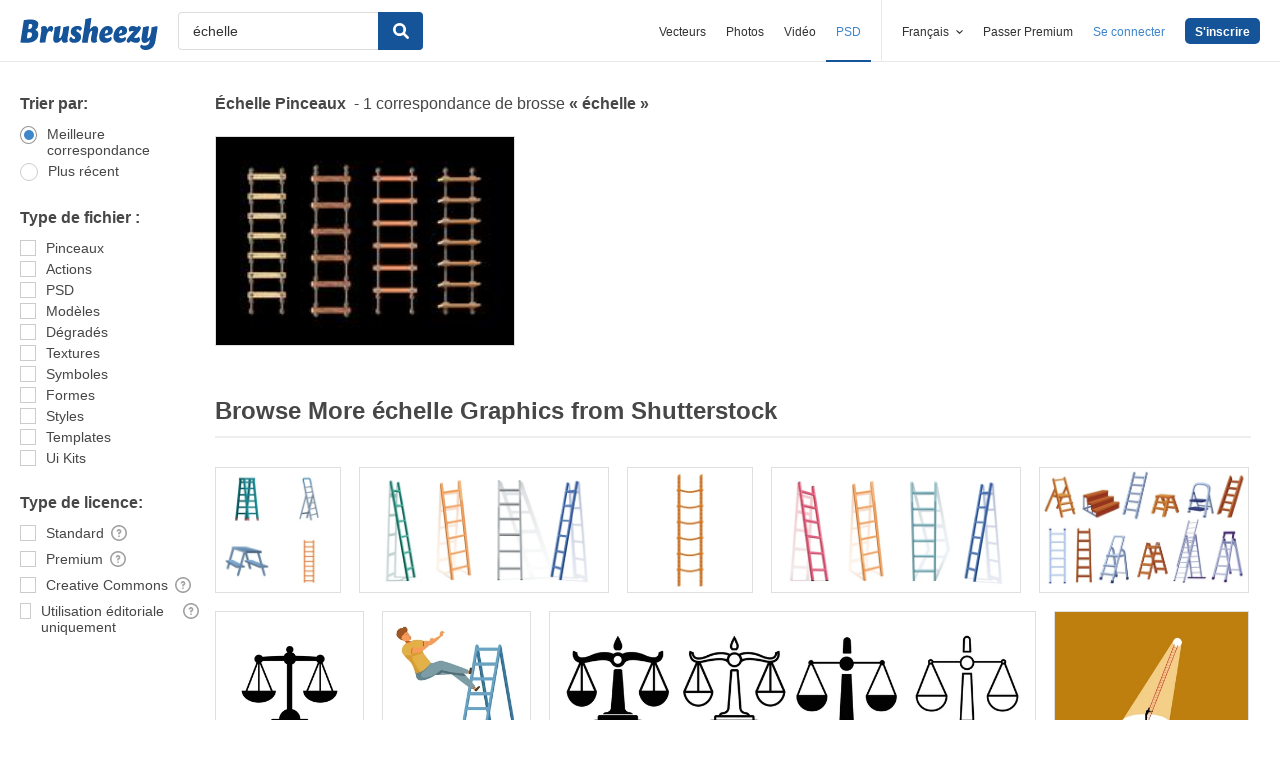

--- FILE ---
content_type: text/plain;charset=UTF-8
request_url: https://c.pub.network/v2/c
body_size: -262
content:
0c94a164-c449-4f86-9435-594c3be73f2c

--- FILE ---
content_type: text/plain;charset=UTF-8
request_url: https://c.pub.network/v2/c
body_size: -112
content:
9c1594f8-ec30-46d2-b195-3e46c257515c